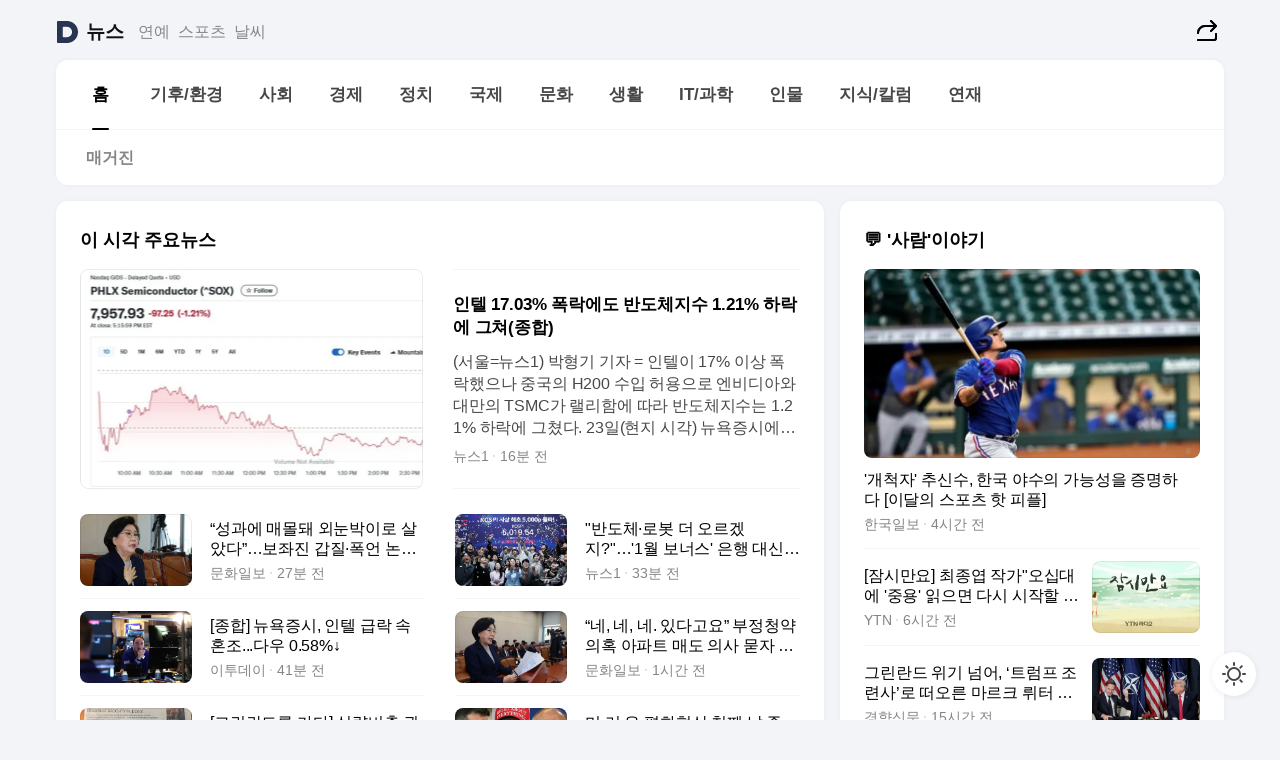

--- FILE ---
content_type: text/html
request_url: https://t1.daumcdn.net/kas/static/third-party/cookie/ct2.html
body_size: 64
content:
<!DOCTYPE html>
<html>
  <body>
    <script>
      var message = "adfit:3PC:unsupported";

      try {
        document.cookie = "test=U; SameSite=None; Path=/; Secure; Max-Age=3600;";
        document.cookie = "__Host-test=P; SameSite=None; Path=/; Secure; Max-Age=3600; Partitioned;";

        if (/test=U/.test(document.cookie)) {
          message = "adfit:3PC:supported";
        } else if (/test=P/.test(document.cookie)) {
          message = "adfit:3PC:partitioned";
        }

        document.cookie = "test=U; SameSite=None; Path=/; Secure; expires=Thu, 01 Jan 1970 00:00:01 GMT;";
        document.cookie = "__Host-test=P; SameSite=None; Path=/; Secure; expires=Thu, 01 Jan 1970 00:00:01 GMT; Partitioned;";
      } catch {
        // ignore
      }

      window.parent.postMessage(message, "*");
    </script>
  </body>
</html>

